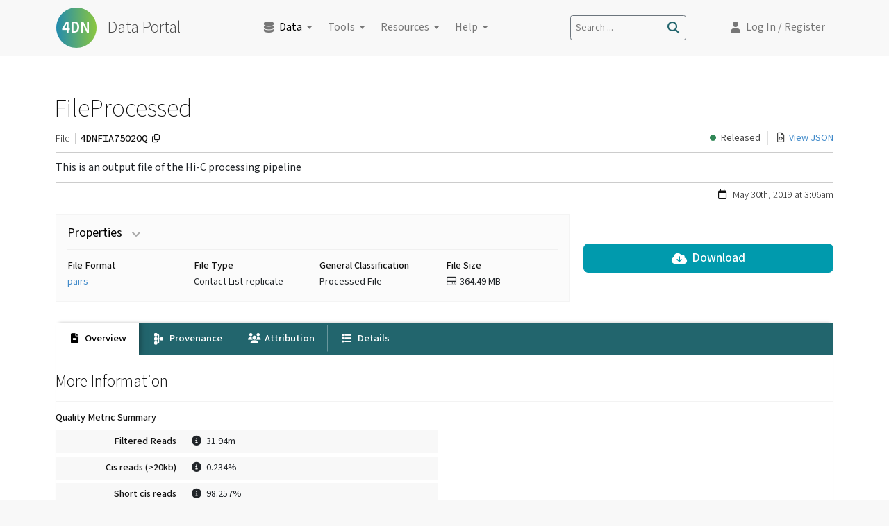

--- FILE ---
content_type: text/html; charset=utf-8
request_url: https://data.4dnucleome.org/files-processed/4DNFIA75O2OQ/
body_size: 12660
content:
<!DOCTYPE html>
<html lang="en"><head><meta charSet="utf-8"/><meta http-equiv="Content-Type" content="text/html, charset=UTF-8"/><meta http-equiv="Content-Security-Policy" content="default-src &#x27;self&#x27;; img-src &#x27;self&#x27; https://* data: www.google-analytics.com; child-src blob:; frame-src www.google.com/recaptcha/; script-src &#x27;self&#x27; https://www.google-analytics.com https://www.googletagmanager.com https://cdn.auth0.com https://hms-dbmi.auth0.com https://secure.gravatar.com  https://www.gstatic.com/recaptcha/ https://www.google.com/recaptcha/ &#x27;unsafe-eval&#x27;; style-src &#x27;self&#x27; &#x27;unsafe-inline&#x27; https://fonts.googleapis.com  https://unpkg.com https://www.googletagmanager.com; font-src &#x27;self&#x27; https://fonts.gstatic.com; worker-src &#x27;self&#x27; blob:; connect-src &#x27;self&#x27; * blob: https://raw.githubusercontent.com https://higlass.4dnucleome.org https://*.s3.amazonaws.com https://s3.amazonaws.com/4dn-dcic-public/ https://www.encodeproject.org https://rest.ensembl.org https://www.google-analytics.com https://www.googletagmanager.com https://o427308.ingest.sentry.io https://www.gstatic.com/recaptcha/ https://www.google.com/recaptcha/ &#x27;unsafe-inline&#x27; &#x27;unsafe-eval&#x27;"/><meta http-equiv="X-UA-Compatible" content="IE=edge"/><meta name="viewport" content="width=device-width, initial-scale=1, maximum-scale=1"/><meta name="google-site-verification" content="sia9P1_R16tk3XW93WBFeJZvlTt3h0qL00aAJd3QknU"/><meta name="twitter:widgets:autoload" content="off"/><meta name="twitter:dnt" content="on"/><title>4DNFIA75O2OQ.pairs.gz – 4DN Data Portal</title><link rel="stylesheet" href="/static/css/style.css?build=1768326396000" type="text/css"/><link rel="preconnect" href="https://unpkg.com"/><link rel="preconnect" href="https://fonts.googleapis.com/"/><link rel="preconnect" href="//www.google-analytics.com"/><link rel="preconnect" href="//www.googletagmanager.com"/><link rel="stylesheet" href="https://unpkg.com/rc-tabs@9.6.0/dist/rc-tabs.min.css" type="text/css"/><link href="https://fonts.googleapis.com/css?family=Mada:200,300,400,500,600,700,900|Yrsa|Source+Code+Pro:300,400,500,600" rel="stylesheet" type="text/css"/><script async="" type="application/javascript" src="https://www.googletagmanager.com/gtag/js?id=GTM-KZ9JZM2"></script><script defer="" type="application/javascript" src="/static/build/bundle.js?build=1768326396000" charSet="utf-8"></script><link rel="canonical" href="https://data.4dnucleome.org/files-processed/4DNFIA75O2OQ/"/></head><body data-path="/files-processed/4DNFIA75O2OQ/" data-pathname="/files-processed/4DNFIA75O2OQ/" class="is-item-view"><script data-prop-name="lastCSSBuildTime" type="application/json">1768326396000</script><script data-prop-name="user_info" type="application/json">null</script><script data-prop-name="context" type="application/json">{"lab":{"title":"4DN DCIC, HMS","status":"current","uuid":"828cd4fe-ebb0-4b36-a94a-d2e3a36cc989","@id":"/labs/4dn-dcic-lab/","correspondence":[{"contact_email":"cGV0ZXJfcGFya0BobXMuaGFydmFyZC5lZHU=","@id":"/users/fb287a31-e765-41c5-8c1d-665f8e9f025b/","display_title":"Peter Park"}],"display_title":"4DN DCIC, HMS","@type":["Lab","Item"],"pi":{"error":"no view permissions"},"principals_allowed":{"view":["system.Everyone"],"edit":["group.admin","role.lab_submitter","submits_for.828cd4fe-ebb0-4b36-a94a-d2e3a36cc989"]}},"award":{"@id":"/awards/1U01CA200059-01/","@type":["Award","Item"],"center_title":"DCIC - DCIC","project":"4DN","uuid":"b0b9c607-f8b4-4f02-93f4-9895b461334b","description":"DCIC: The goals of the 4D Nucleome (4DN) Data Coordination and Integration Center (DCIC) are to collect, store, curate, display, and analyze data generated in the 4DN Network. We have assembled a team of investigators with a strong track record in analysis of chromatin interaction data, image processing and three-dimensional data visualization, integrative analysis of genomic and epigenomic data, data portal development, large-scale computing, and development of secure and flexible cloud technologies. In Aim 1, we will develop efficient submission pipelines for data and metadata from 4DN data production groups. We will define data/metadata requirements and quality metrics in conjunction with the production groups and ensure that high-quality, well- annotated data become available to the wider scientific community in a timely manner. In Aim 2, we will develop a user-friendly data portal for the broad scientific community. This portal will provide an easy-to-navigate interface for accessing raw and intermediate data files, allow for programmatic access via APIs, and will incorporate novel analysis and visualization tools developed by DCIC as well as other Network members. For computing and storage scalability and cost-effectiveness, significant efforts will be devoted to development and deployment of cloud-based technology. We will conduct tutorials and workshops to facilitate the use of 4DN data and tools by external investigators. In Aim 3, we will coordinate and assist in conducting integrative analysis of the multiple data types. These efforts will examine key questions in higher-order chromatin organization using both sequence and image data, and the tools and algorithms developed here will be incorporated into the data portal for use by other investigators. These three aims will ensure that the data generated in 4DN will have maximal impact for the scientific community.","display_title":"4D NUCLEOME NETWORK DATA COORDINATION AND INTEGRATION CENTER - PHASE I","status":"current","name":"1U01CA200059-01","pi":{"error":"no view permissions"},"principals_allowed":{"view":["system.Everyone"],"edit":["group.admin"]}},"md5sum":"7ea1f7a16c89b15f31696e2eb55ca845","status":"released","accession":"4DNFIA75O2OQ","file_size":382198795,"file_type":"contact list-replicate","description":"This is an output file of the Hi-C processing pipeline","extra_files":[{"href":"/files-processed/4DNFIA75O2OQ/@@download/4DNFIA75O2OQ.pairs.gz.px2","uuid":"53d4fba9-670a-4f3d-a010-5109744c1915","md5sum":"7b80dec235d97b14a6f7b11fc96c067f","status":"released","filename":"4DNFIA75O2OQ","accession":"4DNFIA75O2OQ","file_size":5448655,"upload_key":"53d4fba9-670a-4f3d-a010-5109744c1915/4DNFIA75O2OQ.pairs.gz.px2","file_format":{"@type":["FileFormat","Item"],"status":"released","uuid":"d13d06cf-218e-4f61-aaf0-91f226348b2c","display_title":"pairs_px2","@id":"/file-formats/pairs_px2/","principals_allowed":{"view":["system.Everyone"],"edit":["group.admin"]}}}],"file_format":{"display_title":"pairs","@type":["FileFormat","Item"],"file_format":"pairs","uuid":"d13d06cf-218e-4f61-aaf0-91f226248b2c","@id":"/file-formats/pairs/","status":"released","principals_allowed":{"view":["system.Everyone"],"edit":["group.admin"]}},"date_created":"2019-05-30T03:06:23.608814+00:00","submitted_by":{"error":"no view permissions"},"last_modified":{"modified_by":{"error":"no view permissions"},"date_modified":"2021-04-06T20:32:00.030847+00:00"},"public_release":"2019-06-14","quality_metric":{"display_title":"QualityMetricPairsqc from 2019-05-30","Total reads":31936452,"Short cis reads (\u003C20kb)":31379839,"Trans reads":481935,"uuid":"32767804-39ab-43e2-b9ef-2027a1fc661f","status":"released","@type":["QualityMetricPairsqc","QualityMetric","Item"],"Cis reads (\u003E20kb)":74678,"url":"https://s3.amazonaws.com/elasticbeanstalk-fourfront-webprod-wfoutput/4DNFIA75O2OQ/pairsqc_report.html","@id":"/quality-metrics-pairsqc/32767804-39ab-43e2-b9ef-2027a1fc661f/","principals_allowed":{"view":["system.Everyone"],"edit":["group.admin"]},"quality_metric_summary":[{"title":"Filtered Reads","value":"31936452","numberType":"integer"},{"title":"Cis reads (\u003E20kb)","value":"0.234","tooltip":"Percent of filtered reads (=0.07m)","numberType":"percent"},{"title":"Short cis reads","value":"98.257","tooltip":"Percent of filtered reads (=31.38m)","numberType":"percent"},{"title":"Trans Reads","value":"1.509","tooltip":"Percent of filtered reads (=0.48m)","numberType":"percent"}]},"schema_version":"3","genome_assembly":"GRCm38","project_release":"2019-06-14","contributing_labs":[{"correspondence":[{"contact_email":"ZGFyemFjcUBiZXJrZWxleS5lZHU=","@id":"/users/5983564d-2432-412b-b7eb-ef98308c2692/","display_title":"Xavier Darzacq"}],"@type":["Lab","Item"],"display_title":"Xavier Darzacq, BERKELEY","status":"current","@id":"/labs/xavier-darzacq-lab/","uuid":"c41d6cdb-de46-439c-9823-10efd30f11e5","pi":{"error":"no view permissions"},"principals_allowed":{"view":["system.Everyone"],"edit":["group.admin","role.lab_submitter","submits_for.c41d6cdb-de46-439c-9823-10efd30f11e5"]}}],"source_experiments":["d4bfb9cd-57a7-4edf-9c11-e2f731c6ed0d"],"file_classification":"processed file","@id":"/files-processed/4DNFIA75O2OQ/","@type":["FileProcessed","File","Item"],"uuid":"53d4fba9-670a-4f3d-a010-5109744c1915","principals_allowed":{"view":["system.Everyone"],"edit":["group.admin"]},"display_title":"4DNFIA75O2OQ.pairs.gz","external_references":[],"experiments":[{"@type":["ExperimentHiC","Experiment","Item"],"display_title":"Micro-C on JM8.N4 (Tier 2) with MNase - 4DNEXIJH8TEM","@id":"/experiments-hi-c/4DNEXIJH8TEM/","status":"released","uuid":"d4bfb9cd-57a7-4edf-9c11-e2f731c6ed0d","accession":"4DNEXIJH8TEM","biosample":{"status":"released","uuid":"1dfe9156-03e4-42b5-a670-3d4511195bd4","@id":"/biosamples/4DNBSVNSXKRQ/","modifications_summary":"None","display_title":"4DNBSVNSXKRQ","@type":["Biosample","Item"],"biosource_summary":"JM8.N4 (Tier 2)","accession":"4DNBSVNSXKRQ","treatments_summary":"None","biosource":[{"status":"released","biosource_type":"stem cell derived cell line","display_title":"JM8.N4 (Tier 2) - 4DNSRHAXQ8PG","cell_line_tier":"Tier 2","@type":["Biosource","Item"],"uuid":"771e0bad-9d7c-4b8b-9f9f-a95d05f19519","@id":"/biosources/4DNSRHAXQ8PG/","cell_line":{"preferred_name":"JM8.N4","@type":["OntologyTerm","Item"],"term_name":"JM8.N4","display_title":"JM8.N4","term_id":"4DN:0000250","status":"released","@id":"/ontology-terms/4DN:0000250/","uuid":"bcfb5e65-b6b5-40a7-834d-9fb5a4d016bd","principals_allowed":{"view":["system.Everyone"],"edit":["group.admin"]}},"tissue":{"uuid":"082f5be3-3617-4d3e-9ee9-78df53a71802","preferred_name":"stem cell","term_name":"stem cell","status":"released","term_id":"CL:0000034","display_title":"stem cell","@id":"/ontology-terms/CL:0000034/","@type":["OntologyTerm","Item"],"principals_allowed":{"view":["system.Everyone"],"edit":["group.admin"]}},"modifications":[],"individual":{"uuid":"456c4d51-710b-4bcf-9df6-1e06c810a3b6","@id":"/individuals-mouse/4DNINMJOZAAE/","display_title":"4DNINMJOZAAE","status":"released","@type":["IndividualMouse","Individual","Item"],"principals_allowed":{"view":["system.Everyone"],"edit":["group.admin"]}},"organism":{"name":"mouse","display_title":"M. musculus","scientific_name":"Mus musculus","uuid":"3413218c-3d86-498b-a0a2-9a406638e786","@id":"/organisms/10090/","status":"released","@type":["Organism","Item"],"principals_allowed":{"view":["system.Everyone"],"edit":["group.admin"]}},"principals_allowed":{"view":["system.Everyone"],"edit":["group.admin"]}}],"cell_culture_details":[{"uuid":"7805ce12-35f8-4a5a-bdb2-ae818393b2a7","in_vitro_differentiated":"No","status":"released","@id":"/biosample-cell-cultures/7805ce12-35f8-4a5a-bdb2-ae818393b2a7/","display_title":"BiosampleCellCulture from 2019-05-29","@type":["BiosampleCellCulture","Item"],"principals_allowed":{"view":["system.Everyone"],"edit":["group.admin"]}}],"principals_allowed":{"view":["system.Everyone"],"edit":["group.admin"]}},"digestion_enzyme":{"@type":["Enzyme","Item"],"@id":"/enzymes/MNase/","status":"released","name":"MNase","display_title":"MNase","uuid":"e781b59c-ef3d-4ae4-9a94-4a34190bc6d2","principals_allowed":{"view":["system.Everyone"],"edit":["group.admin"]}},"experiment_sets":[{"display_title":"4DNES14CNC1I","accession":"4DNES14CNC1I","@id":"/experiment-set-replicates/4DNES14CNC1I/","experimentset_type":"replicate","status":"released","@type":["ExperimentSetReplicate","ExperimentSet","Item"],"uuid":"6900ed9d-7a0e-47b8-b226-55a308be7c56","principals_allowed":{"view":["system.Everyone"],"edit":["group.admin"]}}],"principals_allowed":{"view":["system.Everyone"],"edit":["group.admin"]},"experiment_type":{"title":"Micro-C","display_title":"Micro-C","@id":"/experiment-types/micro-c/","@type":["ExperimentType","Item"],"uuid":"bc7899cf-8352-4360-b9be-efc3c7e3a574","status":"released","principals_allowed":{"view":["system.Everyone"],"edit":["group.admin"]}},"last_modified":{"date_modified":"2019-11-19T18:04:12.759721+00:00"}}],"file_type_detailed":"contact list-replicate (pairs)","track_and_facet_info":{"experimental_lab":"Xavier Darzacq, BERKELEY","experiment_type":"Micro-C","experiment_bucket":"processed file","assay_info":"MNase","dataset":"Micro-C on JM8.N4 Cells +/- transcription","condition":"Wild type, no treatment","replicate_info":"Biorep 2, Techrep 1","biosource_name":"JM8.N4 (Tier 2)","lab_name":"4DN DCIC, HMS"},"title":"4DNFIA75O2OQ","href":"/files-processed/4DNFIA75O2OQ/@@download/4DNFIA75O2OQ.pairs.gz","upload_key":"53d4fba9-670a-4f3d-a010-5109744c1915/4DNFIA75O2OQ.pairs.gz","open_data_url":"https://4dn-open-data-public.s3.amazonaws.com/fourfront-webprod/wfoutput/53d4fba9-670a-4f3d-a010-5109744c1915/4DNFIA75O2OQ.pairs.gz","tsv_notes":"","workflow_run_inputs":[{"uuid":"250050b5-4559-4756-811c-e0d4f205bc49","status":"released","@type":["WorkflowRunAwsem","WorkflowRun","Item"],"display_title":"pairsqc-single 0.2.6 run 2019-05-30 15:37:34.066264","@id":"/workflow-runs-awsem/250050b5-4559-4756-811c-e0d4f205bc49/","input_files":[{"workflow_argument_name":"chromsizes","value":{"@id":"/files-reference/4DNFI3UBJ3HZ/","@type":["FileReference","File","Item"],"accession":"4DNFI3UBJ3HZ","status":"released","uuid":"bd0784a5-2a3d-42f0-ba9c-d9b3dc0539c6","display_title":"4DNFI3UBJ3HZ.chrom.sizes","filename":"mm10.mainonly.chrom.sizes","file_format":{"display_title":"chromsizes","uuid":"d13d06cf-218e-4f61-55f0-93f226248b2c","status":"released","@id":"/file-formats/chromsizes/","file_format":"chromsizes","@type":["FileFormat","Item"],"principals_allowed":{"view":["system.Everyone"],"edit":["group.admin"]}},"principals_allowed":{"view":["system.Everyone"],"edit":["group.admin"]}}},{"workflow_argument_name":"input_pairs","value":{"@id":"/files-processed/4DNFIA75O2OQ/","@type":["FileProcessed","File","Item"],"accession":"4DNFIA75O2OQ","status":"released","uuid":"53d4fba9-670a-4f3d-a010-5109744c1915","display_title":"4DNFIA75O2OQ.pairs.gz","file_format":{"display_title":"pairs","uuid":"d13d06cf-218e-4f61-aaf0-91f226248b2c","status":"released","@id":"/file-formats/pairs/","file_format":"pairs","@type":["FileFormat","Item"],"principals_allowed":{"view":["system.Everyone"],"edit":["group.admin"]}},"principals_allowed":{"view":["system.Everyone"],"edit":["group.admin"]}}}],"workflow":{"display_title":"PairsQC 0.2.6 - 4DNWFHB26CID","status":"released","title":"PairsQC 0.2.6","uuid":"b8c533e0-f8c0-4510-b4a1-ac35158e27c3","@type":["Workflow","Item"],"@id":"/workflows/4DNWFHB26CID/","principals_allowed":{"view":["system.Everyone"],"edit":["group.admin"]}},"output_files":[{"workflow_argument_name":"report","value_qc":{"display_title":"QualityMetricPairsqc from 2019-05-30","overall_quality_status":"PASS","@id":"/quality-metrics-pairsqc/32767804-39ab-43e2-b9ef-2027a1fc661f/","status":"released","url":"https://s3.amazonaws.com/elasticbeanstalk-fourfront-webprod-wfoutput/4DNFIA75O2OQ/pairsqc_report.html","uuid":"32767804-39ab-43e2-b9ef-2027a1fc661f","@type":["QualityMetricPairsqc","QualityMetric","Item"],"principals_allowed":{"view":["system.Everyone"],"edit":["group.admin"]}}}],"principals_allowed":{"view":["system.Everyone"],"edit":["group.admin"]}},{"uuid":"d288428b-496e-4b70-90d5-2f6a7a29d7fc","status":"released","@type":["WorkflowRunAwsem","WorkflowRun","Item"],"display_title":"hi-c-processing-pairs 0.2.7 run 2019-05-30 23:40:57.806025","@id":"/workflow-runs-awsem/d288428b-496e-4b70-90d5-2f6a7a29d7fc/","input_files":[{"workflow_argument_name":"chromsizes","value":{"@id":"/files-reference/4DNFI3UBJ3HZ/","@type":["FileReference","File","Item"],"accession":"4DNFI3UBJ3HZ","status":"released","uuid":"bd0784a5-2a3d-42f0-ba9c-d9b3dc0539c6","display_title":"4DNFI3UBJ3HZ.chrom.sizes","filename":"mm10.mainonly.chrom.sizes","file_format":{"display_title":"chromsizes","uuid":"d13d06cf-218e-4f61-55f0-93f226248b2c","status":"released","@id":"/file-formats/chromsizes/","file_format":"chromsizes","@type":["FileFormat","Item"],"principals_allowed":{"view":["system.Everyone"],"edit":["group.admin"]}},"principals_allowed":{"view":["system.Everyone"],"edit":["group.admin"]}}},{"workflow_argument_name":"input_pairs","value":{"@id":"/files-processed/4DNFI7PMIMNU/","@type":["FileProcessed","File","Item"],"accession":"4DNFI7PMIMNU","status":"released","uuid":"5bbbe321-d323-4302-8065-d77f99b76bb2","display_title":"4DNFI7PMIMNU.pairs.gz","file_format":{"display_title":"pairs","uuid":"d13d06cf-218e-4f61-aaf0-91f226248b2c","status":"released","@id":"/file-formats/pairs/","file_format":"pairs","@type":["FileFormat","Item"],"principals_allowed":{"view":["system.Everyone"],"edit":["group.admin"]}},"principals_allowed":{"view":["system.Everyone"],"edit":["group.admin"]}}},{"workflow_argument_name":"input_pairs","value":{"@id":"/files-processed/4DNFIA75O2OQ/","@type":["FileProcessed","File","Item"],"accession":"4DNFIA75O2OQ","status":"released","uuid":"53d4fba9-670a-4f3d-a010-5109744c1915","display_title":"4DNFIA75O2OQ.pairs.gz","file_format":{"display_title":"pairs","uuid":"d13d06cf-218e-4f61-aaf0-91f226248b2c","status":"released","@id":"/file-formats/pairs/","file_format":"pairs","@type":["FileFormat","Item"],"principals_allowed":{"view":["system.Everyone"],"edit":["group.admin"]}},"principals_allowed":{"view":["system.Everyone"],"edit":["group.admin"]}}},{"workflow_argument_name":"input_pairs","value":{"@id":"/files-processed/4DNFI1NWE5NA/","@type":["FileProcessed","File","Item"],"accession":"4DNFI1NWE5NA","status":"released","uuid":"589b00b4-e497-46f1-8aa7-eb5a6b0bc77b","display_title":"4DNFI1NWE5NA.pairs.gz","file_format":{"display_title":"pairs","uuid":"d13d06cf-218e-4f61-aaf0-91f226248b2c","status":"released","@id":"/file-formats/pairs/","file_format":"pairs","@type":["FileFormat","Item"],"principals_allowed":{"view":["system.Everyone"],"edit":["group.admin"]}},"principals_allowed":{"view":["system.Everyone"],"edit":["group.admin"]}}},{"workflow_argument_name":"input_pairs","value":{"@id":"/files-processed/4DNFIBJO1PO3/","@type":["FileProcessed","File","Item"],"accession":"4DNFIBJO1PO3","status":"released","uuid":"05ab30b2-e610-40e3-83a1-a199aa82c0f9","display_title":"4DNFIBJO1PO3.pairs.gz","file_format":{"display_title":"pairs","uuid":"d13d06cf-218e-4f61-aaf0-91f226248b2c","status":"released","@id":"/file-formats/pairs/","file_format":"pairs","@type":["FileFormat","Item"],"principals_allowed":{"view":["system.Everyone"],"edit":["group.admin"]}},"principals_allowed":{"view":["system.Everyone"],"edit":["group.admin"]}}},{"workflow_argument_name":"input_pairs","value":{"@id":"/files-processed/4DNFI21MGUG2/","@type":["FileProcessed","File","Item"],"accession":"4DNFI21MGUG2","status":"released","uuid":"2654e0ee-d636-4fce-b1dd-a1ea5e0b57ce","display_title":"4DNFI21MGUG2.pairs.gz","file_format":{"display_title":"pairs","uuid":"d13d06cf-218e-4f61-aaf0-91f226248b2c","status":"released","@id":"/file-formats/pairs/","file_format":"pairs","@type":["FileFormat","Item"],"principals_allowed":{"view":["system.Everyone"],"edit":["group.admin"]}},"principals_allowed":{"view":["system.Everyone"],"edit":["group.admin"]}}},{"workflow_argument_name":"input_pairs","value":{"@id":"/files-processed/4DNFIREWRYKA/","@type":["FileProcessed","File","Item"],"accession":"4DNFIREWRYKA","status":"released","uuid":"5cf05688-3a21-460c-ac72-d74c029a6e9e","display_title":"4DNFIREWRYKA.pairs.gz","file_format":{"display_title":"pairs","uuid":"d13d06cf-218e-4f61-aaf0-91f226248b2c","status":"released","@id":"/file-formats/pairs/","file_format":"pairs","@type":["FileFormat","Item"],"principals_allowed":{"view":["system.Everyone"],"edit":["group.admin"]}},"principals_allowed":{"view":["system.Everyone"],"edit":["group.admin"]}}},{"workflow_argument_name":"input_pairs","value":{"@id":"/files-processed/4DNFIR9TO3VD/","@type":["FileProcessed","File","Item"],"accession":"4DNFIR9TO3VD","status":"released","uuid":"f3cfe879-9ac0-4b6f-80a6-02a1e827fe7d","display_title":"4DNFIR9TO3VD.pairs.gz","file_format":{"display_title":"pairs","uuid":"d13d06cf-218e-4f61-aaf0-91f226248b2c","status":"released","@id":"/file-formats/pairs/","file_format":"pairs","@type":["FileFormat","Item"],"principals_allowed":{"view":["system.Everyone"],"edit":["group.admin"]}},"principals_allowed":{"view":["system.Everyone"],"edit":["group.admin"]}}},{"workflow_argument_name":"input_pairs","value":{"@id":"/files-processed/4DNFI5FHHZQ8/","@type":["FileProcessed","File","Item"],"accession":"4DNFI5FHHZQ8","status":"released","uuid":"bb13b056-3aff-42cf-9fcd-564556eecf0f","display_title":"4DNFI5FHHZQ8.pairs.gz","file_format":{"display_title":"pairs","uuid":"d13d06cf-218e-4f61-aaf0-91f226248b2c","status":"released","@id":"/file-formats/pairs/","file_format":"pairs","@type":["FileFormat","Item"],"principals_allowed":{"view":["system.Everyone"],"edit":["group.admin"]}},"principals_allowed":{"view":["system.Everyone"],"edit":["group.admin"]}}},{"workflow_argument_name":"input_pairs","value":{"@id":"/files-processed/4DNFIMFW6V1S/","@type":["FileProcessed","File","Item"],"accession":"4DNFIMFW6V1S","status":"released","uuid":"59edd754-a1c8-4836-a0b8-d1d3ebe0657c","display_title":"4DNFIMFW6V1S.pairs.gz","file_format":{"display_title":"pairs","uuid":"d13d06cf-218e-4f61-aaf0-91f226248b2c","status":"released","@id":"/file-formats/pairs/","file_format":"pairs","@type":["FileFormat","Item"],"principals_allowed":{"view":["system.Everyone"],"edit":["group.admin"]}},"principals_allowed":{"view":["system.Everyone"],"edit":["group.admin"]}}},{"workflow_argument_name":"input_pairs","value":{"@id":"/files-processed/4DNFIJRZABST/","@type":["FileProcessed","File","Item"],"accession":"4DNFIJRZABST","status":"released","uuid":"eca53bf1-f044-4b9d-9c52-d2d9a9f37854","display_title":"4DNFIJRZABST.pairs.gz","file_format":{"display_title":"pairs","uuid":"d13d06cf-218e-4f61-aaf0-91f226248b2c","status":"released","@id":"/file-formats/pairs/","file_format":"pairs","@type":["FileFormat","Item"],"principals_allowed":{"view":["system.Everyone"],"edit":["group.admin"]}},"principals_allowed":{"view":["system.Everyone"],"edit":["group.admin"]}}},{"workflow_argument_name":"input_pairs","value":{"@id":"/files-processed/4DNFI3PUO824/","@type":["FileProcessed","File","Item"],"accession":"4DNFI3PUO824","status":"released","uuid":"a91a968d-3cde-4b0a-b90d-2326a0d33bab","display_title":"4DNFI3PUO824.pairs.gz","file_format":{"display_title":"pairs","uuid":"d13d06cf-218e-4f61-aaf0-91f226248b2c","status":"released","@id":"/file-formats/pairs/","file_format":"pairs","@type":["FileFormat","Item"],"principals_allowed":{"view":["system.Everyone"],"edit":["group.admin"]}},"principals_allowed":{"view":["system.Everyone"],"edit":["group.admin"]}}},{"workflow_argument_name":"input_pairs","value":{"@id":"/files-processed/4DNFI6IWRR3N/","@type":["FileProcessed","File","Item"],"accession":"4DNFI6IWRR3N","status":"released","uuid":"a13128bc-f25b-42df-b9c8-458106335fa0","display_title":"4DNFI6IWRR3N.pairs.gz","file_format":{"display_title":"pairs","uuid":"d13d06cf-218e-4f61-aaf0-91f226248b2c","status":"released","@id":"/file-formats/pairs/","file_format":"pairs","@type":["FileFormat","Item"],"principals_allowed":{"view":["system.Everyone"],"edit":["group.admin"]}},"principals_allowed":{"view":["system.Everyone"],"edit":["group.admin"]}}},{"workflow_argument_name":"input_pairs","value":{"@id":"/files-processed/4DNFI5PNDCD9/","@type":["FileProcessed","File","Item"],"accession":"4DNFI5PNDCD9","status":"released","uuid":"c590607f-39f5-4c07-8f1f-ed777c7dd535","display_title":"4DNFI5PNDCD9.pairs.gz","file_format":{"display_title":"pairs","uuid":"d13d06cf-218e-4f61-aaf0-91f226248b2c","status":"released","@id":"/file-formats/pairs/","file_format":"pairs","@type":["FileFormat","Item"],"principals_allowed":{"view":["system.Everyone"],"edit":["group.admin"]}},"principals_allowed":{"view":["system.Everyone"],"edit":["group.admin"]}}},{"workflow_argument_name":"input_pairs","value":{"@id":"/files-processed/4DNFI35B1YE8/","@type":["FileProcessed","File","Item"],"accession":"4DNFI35B1YE8","status":"released","uuid":"56cc5191-a14a-471e-b398-0cb040ea0275","display_title":"4DNFI35B1YE8.pairs.gz","file_format":{"display_title":"pairs","uuid":"d13d06cf-218e-4f61-aaf0-91f226248b2c","status":"released","@id":"/file-formats/pairs/","file_format":"pairs","@type":["FileFormat","Item"],"principals_allowed":{"view":["system.Everyone"],"edit":["group.admin"]}},"principals_allowed":{"view":["system.Everyone"],"edit":["group.admin"]}}},{"workflow_argument_name":"input_pairs","value":{"@id":"/files-processed/4DNFI3YLZXVZ/","@type":["FileProcessed","File","Item"],"accession":"4DNFI3YLZXVZ","status":"released","uuid":"0ae09f89-c568-4acc-83cb-c7ee66808296","display_title":"4DNFI3YLZXVZ.pairs.gz","file_format":{"display_title":"pairs","uuid":"d13d06cf-218e-4f61-aaf0-91f226248b2c","status":"released","@id":"/file-formats/pairs/","file_format":"pairs","@type":["FileFormat","Item"],"principals_allowed":{"view":["system.Everyone"],"edit":["group.admin"]}},"principals_allowed":{"view":["system.Everyone"],"edit":["group.admin"]}}},{"workflow_argument_name":"input_pairs","value":{"@id":"/files-processed/4DNFIRI7DKZE/","@type":["FileProcessed","File","Item"],"accession":"4DNFIRI7DKZE","status":"released","uuid":"f2157e39-b3c4-41d3-8f48-c66d174ed81a","display_title":"4DNFIRI7DKZE.pairs.gz","file_format":{"display_title":"pairs","uuid":"d13d06cf-218e-4f61-aaf0-91f226248b2c","status":"released","@id":"/file-formats/pairs/","file_format":"pairs","@type":["FileFormat","Item"],"principals_allowed":{"view":["system.Everyone"],"edit":["group.admin"]}},"principals_allowed":{"view":["system.Everyone"],"edit":["group.admin"]}}},{"workflow_argument_name":"input_pairs","value":{"@id":"/files-processed/4DNFI5C5DGZW/","@type":["FileProcessed","File","Item"],"accession":"4DNFI5C5DGZW","status":"released","uuid":"7c5fba8c-2402-40f5-8e38-1e2d37be2b86","display_title":"4DNFI5C5DGZW.pairs.gz","file_format":{"display_title":"pairs","uuid":"d13d06cf-218e-4f61-aaf0-91f226248b2c","status":"released","@id":"/file-formats/pairs/","file_format":"pairs","@type":["FileFormat","Item"],"principals_allowed":{"view":["system.Everyone"],"edit":["group.admin"]}},"principals_allowed":{"view":["system.Everyone"],"edit":["group.admin"]}}},{"workflow_argument_name":"input_pairs","value":{"@id":"/files-processed/4DNFI4RVQI59/","@type":["FileProcessed","File","Item"],"accession":"4DNFI4RVQI59","status":"released","uuid":"aa4882b0-85e1-4fa5-aa71-ed12ee8c3f61","display_title":"4DNFI4RVQI59.pairs.gz","file_format":{"display_title":"pairs","uuid":"d13d06cf-218e-4f61-aaf0-91f226248b2c","status":"released","@id":"/file-formats/pairs/","file_format":"pairs","@type":["FileFormat","Item"],"principals_allowed":{"view":["system.Everyone"],"edit":["group.admin"]}},"principals_allowed":{"view":["system.Everyone"],"edit":["group.admin"]}}},{"workflow_argument_name":"input_pairs","value":{"@id":"/files-processed/4DNFIEBPLXHM/","@type":["FileProcessed","File","Item"],"accession":"4DNFIEBPLXHM","status":"released","uuid":"bca954bd-7565-4bdf-83da-480581276cca","display_title":"4DNFIEBPLXHM.pairs.gz","file_format":{"display_title":"pairs","uuid":"d13d06cf-218e-4f61-aaf0-91f226248b2c","status":"released","@id":"/file-formats/pairs/","file_format":"pairs","@type":["FileFormat","Item"],"principals_allowed":{"view":["system.Everyone"],"edit":["group.admin"]}},"principals_allowed":{"view":["system.Everyone"],"edit":["group.admin"]}}},{"workflow_argument_name":"input_pairs","value":{"@id":"/files-processed/4DNFI3G5ZPY8/","@type":["FileProcessed","File","Item"],"accession":"4DNFI3G5ZPY8","status":"released","uuid":"8b791301-20c8-4042-b6f2-03a53007f42a","display_title":"4DNFI3G5ZPY8.pairs.gz","file_format":{"display_title":"pairs","uuid":"d13d06cf-218e-4f61-aaf0-91f226248b2c","status":"released","@id":"/file-formats/pairs/","file_format":"pairs","@type":["FileFormat","Item"],"principals_allowed":{"view":["system.Everyone"],"edit":["group.admin"]}},"principals_allowed":{"view":["system.Everyone"],"edit":["group.admin"]}}},{"workflow_argument_name":"input_pairs","value":{"@id":"/files-processed/4DNFIUIDQ4TS/","@type":["FileProcessed","File","Item"],"accession":"4DNFIUIDQ4TS","status":"released","uuid":"a40ab188-c54b-49aa-946c-3f3f5654913b","display_title":"4DNFIUIDQ4TS.pairs.gz","file_format":{"display_title":"pairs","uuid":"d13d06cf-218e-4f61-aaf0-91f226248b2c","status":"released","@id":"/file-formats/pairs/","file_format":"pairs","@type":["FileFormat","Item"],"principals_allowed":{"view":["system.Everyone"],"edit":["group.admin"]}},"principals_allowed":{"view":["system.Everyone"],"edit":["group.admin"]}}},{"workflow_argument_name":"input_pairs","value":{"@id":"/files-processed/4DNFIENNHA1B/","@type":["FileProcessed","File","Item"],"accession":"4DNFIENNHA1B","status":"released","uuid":"ebbc7674-699a-4dee-80f9-e3b7983ec318","display_title":"4DNFIENNHA1B.pairs.gz","file_format":{"display_title":"pairs","uuid":"d13d06cf-218e-4f61-aaf0-91f226248b2c","status":"released","@id":"/file-formats/pairs/","file_format":"pairs","@type":["FileFormat","Item"],"principals_allowed":{"view":["system.Everyone"],"edit":["group.admin"]}},"principals_allowed":{"view":["system.Everyone"],"edit":["group.admin"]}}},{"workflow_argument_name":"input_pairs","value":{"@id":"/files-processed/4DNFIOJF2APZ/","@type":["FileProcessed","File","Item"],"accession":"4DNFIOJF2APZ","status":"released","uuid":"26f47ec5-5b31-4e87-9ea7-30ae8f29c397","display_title":"4DNFIOJF2APZ.pairs.gz","file_format":{"display_title":"pairs","uuid":"d13d06cf-218e-4f61-aaf0-91f226248b2c","status":"released","@id":"/file-formats/pairs/","file_format":"pairs","@type":["FileFormat","Item"],"principals_allowed":{"view":["system.Everyone"],"edit":["group.admin"]}},"principals_allowed":{"view":["system.Everyone"],"edit":["group.admin"]}}},{"workflow_argument_name":"input_pairs","value":{"@id":"/files-processed/4DNFIZ69BNTA/","@type":["FileProcessed","File","Item"],"accession":"4DNFIZ69BNTA","status":"released","uuid":"611ddef0-a978-480e-8801-ded15e0bef6f","display_title":"4DNFIZ69BNTA.pairs.gz","file_format":{"display_title":"pairs","uuid":"d13d06cf-218e-4f61-aaf0-91f226248b2c","status":"released","@id":"/file-formats/pairs/","file_format":"pairs","@type":["FileFormat","Item"],"principals_allowed":{"view":["system.Everyone"],"edit":["group.admin"]}},"principals_allowed":{"view":["system.Everyone"],"edit":["group.admin"]}}},{"workflow_argument_name":"input_pairs","value":{"@id":"/files-processed/4DNFIG1145KS/","@type":["FileProcessed","File","Item"],"accession":"4DNFIG1145KS","status":"released","uuid":"95a879e1-6165-4016-912e-27c1335f51b4","display_title":"4DNFIG1145KS.pairs.gz","file_format":{"display_title":"pairs","uuid":"d13d06cf-218e-4f61-aaf0-91f226248b2c","status":"released","@id":"/file-formats/pairs/","file_format":"pairs","@type":["FileFormat","Item"],"principals_allowed":{"view":["system.Everyone"],"edit":["group.admin"]}},"principals_allowed":{"view":["system.Everyone"],"edit":["group.admin"]}}},{"workflow_argument_name":"input_pairs","value":{"@id":"/files-processed/4DNFI7T9M56H/","@type":["FileProcessed","File","Item"],"accession":"4DNFI7T9M56H","status":"released","uuid":"5e475deb-5324-4547-81d1-e910705846c2","display_title":"4DNFI7T9M56H.pairs.gz","file_format":{"display_title":"pairs","uuid":"d13d06cf-218e-4f61-aaf0-91f226248b2c","status":"released","@id":"/file-formats/pairs/","file_format":"pairs","@type":["FileFormat","Item"],"principals_allowed":{"view":["system.Everyone"],"edit":["group.admin"]}},"principals_allowed":{"view":["system.Everyone"],"edit":["group.admin"]}}},{"workflow_argument_name":"input_pairs","value":{"@id":"/files-processed/4DNFIUSLDOUR/","@type":["FileProcessed","File","Item"],"accession":"4DNFIUSLDOUR","status":"released","uuid":"4ce0ea3f-e3f9-45a2-bd69-7d6c005ef058","display_title":"4DNFIUSLDOUR.pairs.gz","file_format":{"display_title":"pairs","uuid":"d13d06cf-218e-4f61-aaf0-91f226248b2c","status":"released","@id":"/file-formats/pairs/","file_format":"pairs","@type":["FileFormat","Item"],"principals_allowed":{"view":["system.Everyone"],"edit":["group.admin"]}},"principals_allowed":{"view":["system.Everyone"],"edit":["group.admin"]}}},{"workflow_argument_name":"input_pairs","value":{"@id":"/files-processed/4DNFITB1ILSW/","@type":["FileProcessed","File","Item"],"accession":"4DNFITB1ILSW","status":"released","uuid":"2f9b1b1d-9c63-4deb-8493-61086c52e124","display_title":"4DNFITB1ILSW.pairs.gz","file_format":{"display_title":"pairs","uuid":"d13d06cf-218e-4f61-aaf0-91f226248b2c","status":"released","@id":"/file-formats/pairs/","file_format":"pairs","@type":["FileFormat","Item"],"principals_allowed":{"view":["system.Everyone"],"edit":["group.admin"]}},"principals_allowed":{"view":["system.Everyone"],"edit":["group.admin"]}}},{"workflow_argument_name":"input_pairs","value":{"@id":"/files-processed/4DNFIP3VKL44/","@type":["FileProcessed","File","Item"],"accession":"4DNFIP3VKL44","status":"released","uuid":"734aec73-4491-48e9-9c74-22295951ddd0","display_title":"4DNFIP3VKL44.pairs.gz","file_format":{"display_title":"pairs","uuid":"d13d06cf-218e-4f61-aaf0-91f226248b2c","status":"released","@id":"/file-formats/pairs/","file_format":"pairs","@type":["FileFormat","Item"],"principals_allowed":{"view":["system.Everyone"],"edit":["group.admin"]}},"principals_allowed":{"view":["system.Everyone"],"edit":["group.admin"]}}},{"workflow_argument_name":"input_pairs","value":{"@id":"/files-processed/4DNFI68NK5OS/","@type":["FileProcessed","File","Item"],"accession":"4DNFI68NK5OS","status":"released","uuid":"f14f6374-a3e3-483c-9ab1-d5e131aa2a3f","display_title":"4DNFI68NK5OS.pairs.gz","file_format":{"display_title":"pairs","uuid":"d13d06cf-218e-4f61-aaf0-91f226248b2c","status":"released","@id":"/file-formats/pairs/","file_format":"pairs","@type":["FileFormat","Item"],"principals_allowed":{"view":["system.Everyone"],"edit":["group.admin"]}},"principals_allowed":{"view":["system.Everyone"],"edit":["group.admin"]}}},{"workflow_argument_name":"input_pairs","value":{"@id":"/files-processed/4DNFI9VU1YFX/","@type":["FileProcessed","File","Item"],"accession":"4DNFI9VU1YFX","status":"released","uuid":"ad5228cf-e028-41d6-8a20-98006a2a73e6","display_title":"4DNFI9VU1YFX.pairs.gz","file_format":{"display_title":"pairs","uuid":"d13d06cf-218e-4f61-aaf0-91f226248b2c","status":"released","@id":"/file-formats/pairs/","file_format":"pairs","@type":["FileFormat","Item"],"principals_allowed":{"view":["system.Everyone"],"edit":["group.admin"]}},"principals_allowed":{"view":["system.Everyone"],"edit":["group.admin"]}}},{"workflow_argument_name":"input_pairs","value":{"@id":"/files-processed/4DNFIFL7A6O7/","@type":["FileProcessed","File","Item"],"accession":"4DNFIFL7A6O7","status":"released","uuid":"6abbfb03-18ae-40e8-aebd-a7216f113e15","display_title":"4DNFIFL7A6O7.pairs.gz","file_format":{"display_title":"pairs","uuid":"d13d06cf-218e-4f61-aaf0-91f226248b2c","status":"released","@id":"/file-formats/pairs/","file_format":"pairs","@type":["FileFormat","Item"],"principals_allowed":{"view":["system.Everyone"],"edit":["group.admin"]}},"principals_allowed":{"view":["system.Everyone"],"edit":["group.admin"]}}},{"workflow_argument_name":"input_pairs","value":{"@id":"/files-processed/4DNFITYNR5FE/","@type":["FileProcessed","File","Item"],"accession":"4DNFITYNR5FE","status":"released","uuid":"6178862f-ac85-45fd-a9dc-66f47bd46a78","display_title":"4DNFITYNR5FE.pairs.gz","file_format":{"display_title":"pairs","uuid":"d13d06cf-218e-4f61-aaf0-91f226248b2c","status":"released","@id":"/file-formats/pairs/","file_format":"pairs","@type":["FileFormat","Item"],"principals_allowed":{"view":["system.Everyone"],"edit":["group.admin"]}},"principals_allowed":{"view":["system.Everyone"],"edit":["group.admin"]}}},{"workflow_argument_name":"input_pairs","value":{"@id":"/files-processed/4DNFIHRNISPQ/","@type":["FileProcessed","File","Item"],"accession":"4DNFIHRNISPQ","status":"released","uuid":"31205645-0849-4e5a-9016-7632af765d9b","display_title":"4DNFIHRNISPQ.pairs.gz","file_format":{"display_title":"pairs","uuid":"d13d06cf-218e-4f61-aaf0-91f226248b2c","status":"released","@id":"/file-formats/pairs/","file_format":"pairs","@type":["FileFormat","Item"],"principals_allowed":{"view":["system.Everyone"],"edit":["group.admin"]}},"principals_allowed":{"view":["system.Everyone"],"edit":["group.admin"]}}},{"workflow_argument_name":"input_pairs","value":{"@id":"/files-processed/4DNFI5T2TFFX/","@type":["FileProcessed","File","Item"],"accession":"4DNFI5T2TFFX","status":"released","uuid":"179788be-5cfe-4cca-a0eb-5ab09c4366a6","display_title":"4DNFI5T2TFFX.pairs.gz","file_format":{"display_title":"pairs","uuid":"d13d06cf-218e-4f61-aaf0-91f226248b2c","status":"released","@id":"/file-formats/pairs/","file_format":"pairs","@type":["FileFormat","Item"],"principals_allowed":{"view":["system.Everyone"],"edit":["group.admin"]}},"principals_allowed":{"view":["system.Everyone"],"edit":["group.admin"]}}},{"workflow_argument_name":"input_pairs","value":{"@id":"/files-processed/4DNFIMWVT9KK/","@type":["FileProcessed","File","Item"],"accession":"4DNFIMWVT9KK","status":"released","uuid":"4ea23831-23d6-4db1-a3a2-1b1a9914089e","display_title":"4DNFIMWVT9KK.pairs.gz","file_format":{"display_title":"pairs","uuid":"d13d06cf-218e-4f61-aaf0-91f226248b2c","status":"released","@id":"/file-formats/pairs/","file_format":"pairs","@type":["FileFormat","Item"],"principals_allowed":{"view":["system.Everyone"],"edit":["group.admin"]}},"principals_allowed":{"view":["system.Everyone"],"edit":["group.admin"]}}},{"workflow_argument_name":"input_pairs","value":{"@id":"/files-processed/4DNFIRLQOO19/","@type":["FileProcessed","File","Item"],"accession":"4DNFIRLQOO19","status":"released","uuid":"6330f582-7f93-4790-9d8e-d917f36d2b03","display_title":"4DNFIRLQOO19.pairs.gz","file_format":{"display_title":"pairs","uuid":"d13d06cf-218e-4f61-aaf0-91f226248b2c","status":"released","@id":"/file-formats/pairs/","file_format":"pairs","@type":["FileFormat","Item"],"principals_allowed":{"view":["system.Everyone"],"edit":["group.admin"]}},"principals_allowed":{"view":["system.Everyone"],"edit":["group.admin"]}}},{"workflow_argument_name":"input_pairs","value":{"@id":"/files-processed/4DNFI36XGNTK/","@type":["FileProcessed","File","Item"],"accession":"4DNFI36XGNTK","status":"released","uuid":"4fb26ab7-0f9f-48f5-9bb0-8b978b51a122","display_title":"4DNFI36XGNTK.pairs.gz","file_format":{"display_title":"pairs","uuid":"d13d06cf-218e-4f61-aaf0-91f226248b2c","status":"released","@id":"/file-formats/pairs/","file_format":"pairs","@type":["FileFormat","Item"],"principals_allowed":{"view":["system.Everyone"],"edit":["group.admin"]}},"principals_allowed":{"view":["system.Everyone"],"edit":["group.admin"]}}}],"workflow":{"display_title":"Generation of multiresolution Hi-C contact matrices from a set of contact lists 0.2.7 - 4DNWF2YBHXQM","status":"released","title":"Generation of multiresolution Hi-C contact matrices from a set of contact lists 0.2.7","uuid":"23bd6d73-4190-496d-837c-21bcdb3802ed","@type":["Workflow","Item"],"@id":"/workflows/4DNWF2YBHXQM/","principals_allowed":{"view":["system.Everyone"],"edit":["group.admin"]}},"output_files":[{"workflow_argument_name":"merged_pairs","value":{"display_title":"4DNFILZ1CPT8.pairs.gz","uuid":"53885c8a-5479-4864-951a-9bd03587d38d","status":"released","accession":"4DNFILZ1CPT8","@type":["FileProcessed","File","Item"],"@id":"/files-processed/4DNFILZ1CPT8/","file_format":{"uuid":"d13d06cf-218e-4f61-aaf0-91f226248b2c","@type":["FileFormat","Item"],"file_format":"pairs","status":"released","@id":"/file-formats/pairs/","display_title":"pairs","principals_allowed":{"view":["system.Everyone"],"edit":["group.admin"]}},"principals_allowed":{"view":["system.Everyone"],"edit":["group.admin"]}}},{"workflow_argument_name":"hic","value":{"display_title":"4DNFI6HG4GP3.hic","uuid":"a95ec207-0552-40fe-9496-6a9a9b619bec","status":"released","accession":"4DNFI6HG4GP3","@type":["FileProcessed","File","Item"],"@id":"/files-processed/4DNFI6HG4GP3/","file_format":{"uuid":"d13d11cf-218e-4f61-bbf0-91f226248b2c","@type":["FileFormat","Item"],"file_format":"hic","status":"released","@id":"/file-formats/hic/","display_title":"hic","principals_allowed":{"view":["system.Everyone"],"edit":["group.admin"]}},"principals_allowed":{"view":["system.Everyone"],"edit":["group.admin"]}}},{"workflow_argument_name":"mcool","value":{"display_title":"4DNFINNZDDXV.mcool","uuid":"fd951289-11cf-4919-8105-816123555f76","status":"released","accession":"4DNFINNZDDXV","@type":["FileProcessed","File","Item"],"@id":"/files-processed/4DNFINNZDDXV/","file_format":{"uuid":"d13d06cf-218e-4f61-ccf0-91f226248b2c","@type":["FileFormat","Item"],"file_format":"mcool","status":"released","@id":"/file-formats/mcool/","display_title":"mcool","principals_allowed":{"view":["system.Everyone"],"edit":["group.admin"]}},"principals_allowed":{"view":["system.Everyone"],"edit":["group.admin"]}}}],"principals_allowed":{"view":["system.Everyone"],"edit":["group.admin"]}}],"workflow_run_outputs":[{"status":"released","display_title":"hi-c-processing-bam 0.2.6 run 2019-05-30 03:06:23.858653","uuid":"7f460016-03eb-40dd-9221-d496091be80b","@type":["WorkflowRunAwsem","WorkflowRun","Item"],"@id":"/workflow-runs-awsem/7f460016-03eb-40dd-9221-d496091be80b/","output_files":[{"workflow_argument_name":"annotated_bam","value":{"display_title":"4DNFIL8SOVBC.bam","@type":["FileProcessed","File","Item"],"accession":"4DNFIL8SOVBC","@id":"/files-processed/4DNFIL8SOVBC/","uuid":"aaca9f77-8266-4725-828a-d40be6349394","status":"released","file_format":{"uuid":"d13d06cf-218e-4f61-aaf0-91f226248b3c","@id":"/file-formats/bam/","file_format":"bam","@type":["FileFormat","Item"],"status":"released","display_title":"bam","principals_allowed":{"view":["system.Everyone"],"edit":["group.admin"]}},"principals_allowed":{"view":["system.Everyone"],"edit":["group.admin"]}}},{"workflow_argument_name":"filtered_pairs","value":{"display_title":"4DNFIA75O2OQ.pairs.gz","@type":["FileProcessed","File","Item"],"accession":"4DNFIA75O2OQ","@id":"/files-processed/4DNFIA75O2OQ/","uuid":"53d4fba9-670a-4f3d-a010-5109744c1915","status":"released","file_format":{"uuid":"d13d06cf-218e-4f61-aaf0-91f226248b2c","@id":"/file-formats/pairs/","file_format":"pairs","@type":["FileFormat","Item"],"status":"released","display_title":"pairs","principals_allowed":{"view":["system.Everyone"],"edit":["group.admin"]}},"principals_allowed":{"view":["system.Everyone"],"edit":["group.admin"]}}}],"input_files":[{"workflow_argument_name":"chromsize","value":{"display_title":"4DNFI3UBJ3HZ.chrom.sizes","filename":"mm10.mainonly.chrom.sizes","status":"released","uuid":"bd0784a5-2a3d-42f0-ba9c-d9b3dc0539c6","@id":"/files-reference/4DNFI3UBJ3HZ/","accession":"4DNFI3UBJ3HZ","@type":["FileReference","File","Item"],"file_format":{"uuid":"d13d06cf-218e-4f61-55f0-93f226248b2c","file_format":"chromsizes","display_title":"chromsizes","status":"released","@id":"/file-formats/chromsizes/","@type":["FileFormat","Item"],"principals_allowed":{"view":["system.Everyone"],"edit":["group.admin"]}},"principals_allowed":{"view":["system.Everyone"],"edit":["group.admin"]}}},{"workflow_argument_name":"input_bams","value":{"display_title":"4DNFI7J3MMDB.bam","status":"released","uuid":"9f961c8e-3fb5-4ae7-8333-e511b5282589","@id":"/files-processed/4DNFI7J3MMDB/","accession":"4DNFI7J3MMDB","@type":["FileProcessed","File","Item"],"file_format":{"uuid":"d13d06cf-218e-4f61-aaf0-91f226248b3c","file_format":"bam","display_title":"bam","status":"released","@id":"/file-formats/bam/","@type":["FileFormat","Item"],"principals_allowed":{"view":["system.Everyone"],"edit":["group.admin"]}},"principals_allowed":{"view":["system.Everyone"],"edit":["group.admin"]}}}],"workflow":{"title":"Hi-C Post-alignment Processing 0.2.6","status":"released","display_title":"Hi-C Post-alignment Processing 0.2.6 - 4DNWFT69RBY4","uuid":"023bfb3e-9a8b-42b9-a9d4-216079526f68","@id":"/workflows/4DNWFT69RBY4/","@type":["Workflow","Item"],"principals_allowed":{"view":["system.Everyone"],"edit":["group.admin"]}},"principals_allowed":{"view":["system.Everyone"],"edit":["group.admin"]}}],"experiment_sets":[],"pairsqc_table":"https://s3.amazonaws.com/elasticbeanstalk-fourfront-webprod-wfoutput/4DNFIA75O2OQ/4DNFIA75O2OQ.plot_table.out","source_experiment_sets":[{"uuid":"6900ed9d-7a0e-47b8-b226-55a308be7c56","@id":"/experiment-set-replicates/4DNES14CNC1I/","@type":["ExperimentSetReplicate","ExperimentSet","Item"],"display_title":"4DNES14CNC1I","status":"released","principals_allowed":{"view":["system.Everyone"],"edit":["group.admin"]}}],"@context":"/terms/","aggregated-items":{"last_modified":[{"parent":"/experiments-hi-c/4DNEXIJH8TEM/","embedded_path":"experiments.last_modified","item":{"date_modified":"2019-11-19T18:04:12.759721+00:00"}},{"parent":"/files-processed/4DNFIA75O2OQ/","embedded_path":"last_modified","item":{"date_modified":"2021-04-06T20:32:00.030847+00:00"}}]},"validation-errors":[]}</script><script data-prop-name="alerts" type="application/json">[]</script><div id="slow-load-container"><div class="inner"><i class="icon icon-circle-notch fas"></i></div></div><div id="slot-application"><div id="application" class="done"><div id="layout"><div class="navbar-container"><div id="top-nav" class="navbar-fixed-top" role="navigation"><div class="navbar-inner-container"><nav label="main" id="navbar-icon" class="navbar-main navbar navbar-expand-md navbar-light"><a class="navbar-brand" href="/"><div class="img-container"><svg id="fourfront_logo_svg" viewBox="0 0 60 60" style="vertical-align:middle;display:inline-block;height:100%;padding-bottom:10px;padding-top:10px;transition:padding .3s, transform .3s;max-height:80px"><defs><linearGradient id="fourfront_linear_gradient" x1="1" y1="30" x2="59" y2="30" gradientUnits="userSpaceOnUse"><stop offset="0" stop-color="#238bae"></stop><stop offset="1" stop-color="#8ac640"></stop></linearGradient><linearGradient id="fourfront_linear_gradient_darker" x1="1" y1="30" x2="59" y2="30" gradientUnits="userSpaceOnUse"><stop offset="0" stop-color="#238b8e"></stop><stop offset="1" stop-color="#8aa640"></stop></linearGradient></defs><path d="m1,30c0,-16.0221 12.9779,-29 29,-29c16.0221,0 29,12.9779 29,29c0,16.0221 -12.9779,29 -29,29c-16.0221,0 -29,-12.9779 -29,-29z" style="fill:url(#fourfront_linear_gradient);stroke:transparent;stroke-width:1"></path><text transform="translate(9, 37)" style="transition:letter-spacing 1s, opacity .7s, stroke .7s, stroke-width .7s, fill .7s;font-size:23px;fill:#fff;font-family:&quot;Mada&quot;,&quot;Work Sans&quot;,Helvetica,Arial,sans-serif;font-weight:600;stroke:transparent;stroke-width:0;stroke-linejoin:round;opacity:1;letter-spacing:0">4DN</text><text transform="translate(50, 20) scale(0.35, 0.35) rotate(-135)" style="transition:opacity 1.2s;opacity:0;fill:transparent;stroke-width:15;stroke:rgba(0,0,0,0.2);font-size:23px;font-family:&quot;Mada&quot;,&quot;Work Sans&quot;,Helvetica,Arial,sans-serif;font-weight:600;stroke-linejoin:round">O</text></svg><span class="navbar-title">Data Portal</span></div></a><button type="button" aria-label="Toggle navigation" class="navbar-toggler collapsed"><i class="icon icon-bars fas icon-fw align-middle"></i></button><div class="navbar-collapse collapse"><div class="me-auto navbar-nav"><a id="data-menu-item" href="/browse/?experimentset_type=replicate&amp;type=ExperimentSetReplicate" data-rr-ui-event-key="/browse/?experimentset_type=replicate&amp;type=ExperimentSetReplicate" class="clickable id-data-menu-item nav-link"><i class="icon icon-fw icon-database fas me-05 align-middle"></i><span class="text-black">Data</span></a><a id="tools-menu-item" href="/tools" data-rr-ui-event-key="/tools" class="clickable id-tools-menu-item nav-link">Tools</a><a id="resources-menu-item" href="/resources" data-rr-ui-event-key="/resources" class="clickable id-resources-menu-item nav-link">Resources</a><a id="help-menu-item" href="/help" data-rr-ui-event-key="/help" class="clickable id-help-menu-item nav-link">Help</a><a id="search-menu-item" href="/search" data-rr-ui-event-key="/search" class="clickable id-search-menu-item nav-link"></a></div><div class="desktop-search-bar-icon border border-secondary rounded p-2 me-lg-5"><span>Search ...</span><i class="icon icon-fw icon-search fas align-middle ms-auto order-2"></i></div><div class="navbar-acct navbar-nav"><a id="loginbtn" role="button" class="user-account-item nav-link disabled" aria-disabled="true"><i class="account-icon icon icon-user fas align-middle"></i><span>Log In</span><span class="d-none d-xl-inline"> / Register</span></a></div></div></nav></div></div></div><div id="pre-content-placeholder"></div><div id="page-title-container" class="container"><div class="static-page-breadcrumbs clearfix empty"></div><h1 class="page-title top-of-page ">FileProcessed</h1></div><div id="facet-charts-container" class="container"></div><div class="view-detail item-page-container container type-FileProcessed type-File type-Item status-released" id="content"><div class="item-view-header "><div class="row clearfix top-row"><h5 class="col-12 col-md-5 item-label-title"><div class="inner"><span class="type-info d-inline-block" data-tip="Abstract type of this FileProcessed Item">File</span><span style="transition:transform .4s;transform-origin:50% 50%" class="clickable copy-wrapper accession inline-block" data-tip="Accession">4DNFIA75O2OQ</span></div></h5><h5 class="col-12 col-md-7 text-300 text-capitalize item-header-indicators clearfix"><div class="indicator-item item-status" data-status="released" data-tip="Current Status">released</div><div class="indicator-item view-ajax-button"><i class="icon icon-fw icon-file-code far"></i> <a href="https://data.4dnucleome.org/files-processed/4DNFIA75O2OQ/?format=json" class="link-underline-hover d-inline-block" target="_blank" rel="noreferrer noopener" tabindex="3" data-tip="Open raw JSON in new window">View JSON</a></div></h5></div><div class="flexible-description-box item-page-heading not-expandable" style="white-space:normal"><p class="text-medium">This is an output file of the Hi-C processing pipeline</p></div><div class="row clearfix bottom-row mt-1"><div class="col text-300 set-type-indicators"></div><h5 class="col-md-auto text-300 date-indicator"><span data-tip="Date Created" class="d-inline-block"><i class="icon icon-calendar far"></i>   <span class="localized-date-time utc">May 30th, 2019 at 3:06am</span></span></h5></div></div><div class="row"><div class="col-12 col-md-8"><div class="overview-blocks-header is-open with-background mb-3 mt-1"><h4 class="tab-section-title clickable with-accent"><span>Properties<!-- -->  <i class="icon fas icon-angle-right icon-rotate-90"></i></span></h4><div class="inner collapse show"><hr class="tab-section-title-horiz-divider"/><div class="row overview-blocks"><div class="col-sm-6 col-lg-3"><div class="inner" data-field="file_format"><h5 class="tooltip-info-container"><span>File Format<!-- --> </span></h5><div class="overview-single-element"><a href="/file-formats/pairs/" class=" link-underline-hover">pairs</a></div></div></div><div class="col-sm-6 col-lg-3"><div class="inner" data-field="file_type"><h5 class="tooltip-info-container"><span>File Type<!-- --> </span></h5><div class="overview-single-element">Contact List-replicate</div></div></div><div class="col-sm-6 col-lg-3"><div class="inner" data-field="file_classification"><h5 class="tooltip-info-container"><span>General Classification<!-- --> </span></h5><div class="overview-single-element">Processed File</div></div></div><div class="col-sm-6 col-lg-3"><div class="inner" data-field="file_size"><h5 class="tooltip-info-container"><span>File Size<!-- --> </span></h5><div class="overview-single-element"><span class="text-400"><i class="icon icon-fw icon-hdd far"></i> <!-- -->364.49 MB</span></div></div></div></div></div></div></div><div class="col-12 col-md-4 mt-1 mb-3"><div class="file-download-container"><a href="/files-processed/4DNFIA75O2OQ/@@download/4DNFIA75O2OQ.pairs.gz" class="btn download-button btn-lg w-100 btn-primary" download="" data-tip="Log in or create an account to download this file"><i class="icon icon-fw icon-cloud-download-alt fas"></i><span>  <!-- -->Download</span></a></div></div></div><div class="rc-tabs rc-tabs-top"><div role="tablist" class="rc-tabs-bar extra-style-2" tabindex="0"><div class="rc-tabs-nav-container"><span unselectable="unselectable" class="rc-tabs-tab-prev rc-tabs-tab-btn-disabled"><span class="rc-tabs-tab-prev-icon"></span></span><span unselectable="unselectable" class="rc-tabs-tab-next rc-tabs-tab-btn-disabled"><span class="rc-tabs-tab-next-icon"></span></span><div class="rc-tabs-nav-wrap"><div class="rc-tabs-nav-scroll"><div class="rc-tabs-nav rc-tabs-nav-animated"><div><div role="tab" aria-disabled="false" aria-selected="true" class="rc-tabs-tab-active rc-tabs-tab" style="margin-right:0"><span class="tab" data-tab-key="file-overview"><span><i class="icon icon-file-alt fas icon-fw"></i> Overview</span></span></div><div role="tab" aria-disabled="true" aria-selected="false" class=" rc-tabs-tab rc-tabs-tab-disabled" style="margin-right:0"><span class="tab" data-tab-key="graph-section"><span data-tip="Graph is loading" class="d-inline-block"><i class="icon icon-fw icon-circle-notch fas icon-spin"></i> Provenance</span></span></div><div role="tab" aria-disabled="false" aria-selected="false" class=" rc-tabs-tab" style="margin-right:0"><span class="tab" data-tab-key="attribution"><span><i class="icon icon-users fas icon-fw"></i> Attribution</span></span></div><div role="tab" aria-disabled="false" aria-selected="false" class=" rc-tabs-tab" style="margin-right:0"><span class="tab" data-tab-key="details"><span><i class="icon fas icon-list icon-fw"></i> Details</span></span></div></div><div class="rc-tabs-ink-bar rc-tabs-ink-bar-animated"></div></div></div></div></div></div><div tabindex="0" style="width:0;height:0;overflow:hidden;position:absolute" role="presentation"></div><div class="rc-tabs-content rc-tabs-content-no-animated"><div role="tabpanel" aria-hidden="false" class="rc-tabs-tabpane rc-tabs-tabpane-active" id="tab:file-overview" data-tab-key="file-overview"><div tabindex="0" style="width:0;height:0;overflow:hidden;position:absolute" role="presentation"></div><div class="overflow-hidden"><h3 class="tab-section-title"><span>More Information</span></h3><hr class="tab-section-title-horiz-divider"/><div><div class="row overview-blocks"><div class="col-md-6"><div class="inner"><h5 class="tooltip-info-container"><span>Quality Metric Summary<!-- --> </span></h5><div class="overview-list-elements-container"><div class="overview-list-element"><div class="row"><div class="col-4 text-end"><h5 class="mb-0 mt-02">Filtered Reads</h5></div><div class="col-8"><div class="inner value"><i class="icon icon-fw icon-info-circle me-05 fas" data-tip="31,936,452"></i>31.94m</div></div></div></div><div class="overview-list-element"><div class="row"><div class="col-4 text-end"><h5 class="mb-0 mt-02">Cis reads (&gt;20kb)</h5></div><div class="col-8"><div class="inner value"><i class="icon icon-fw icon-info-circle me-05 fas" data-tip="Percent of filtered reads (=0.07m)"></i>0.234%</div></div></div></div><div class="overview-list-element"><div class="row"><div class="col-4 text-end"><h5 class="mb-0 mt-02">Short cis reads</h5></div><div class="col-8"><div class="inner value"><i class="icon icon-fw icon-info-circle me-05 fas" data-tip="Percent of filtered reads (=31.38m)"></i>98.257%</div></div></div></div><div class="overview-list-element"><div class="row"><div class="col-4 text-end"><h5 class="mb-0 mt-02">Trans Reads</h5></div><div class="col-8"><div class="inner value"><i class="icon icon-fw icon-info-circle me-05 fas" data-tip="Percent of filtered reads (=0.48m)"></i>1.509%</div></div></div></div></div></div></div></div><div class="embedded-search-view-outer-container"><div class="embedded-search-container"><h3 class="tab-section-title"><span>Experiment Set</span></h3><div class="row search-view-controls-and-results"><div class="col-12"><div class="search-results-outer-container is-within-page" data-context-loading="false"><div class="search-results-container fully-loaded"><div class="react-infinite-container"><div><div class="text-center py-5"><h3 class="text-300">Initializing...</h3></div></div></div></div></div></div></div></div></div></div></div><div tabindex="0" style="width:0;height:0;overflow:hidden;position:absolute" role="presentation"></div></div><div role="tabpanel" aria-hidden="true" class="rc-tabs-tabpane rc-tabs-tabpane-inactive" id="tab:graph-section" data-tab-key="graph-section"><div><h3 class="text-400 mb-5 mt-5"><i class="icon icon-spin fas icon-circle-notch"></i></h3></div></div><div role="tabpanel" aria-hidden="true" class="rc-tabs-tabpane rc-tabs-tabpane-inactive" id="tab:attribution" data-tab-key="attribution"><div><h3 class="text-400 mb-5 mt-5"><i class="icon icon-spin fas icon-circle-notch"></i></h3></div></div><div role="tabpanel" aria-hidden="true" class="rc-tabs-tabpane rc-tabs-tabpane-inactive" id="tab:details" data-tab-key="details"><div><h3 class="text-400 mb-5 mt-5"><i class="icon icon-spin fas icon-circle-notch"></i></h3></div></div></div><div tabindex="0" style="width:0;height:0;overflow:hidden;position:absolute" role="presentation"></div></div><br/></div><div id="layout-footer"></div></div><footer id="page-footer"><div class="page-footer"><div class="container"><div class="row"><div class="col-12 col-md-6"><div class="footer-section copy-notice"><a href="http://dcic.4dnucleome.org" target="_blank" rel="noopener noreferrer" tabindex="5">4D Nucleome Data Coordination and Integration Center</a></div></div><div class="col-12 col-md-6"><div class="footer-section text-500"><a href="http://www.harvard.edu/" target="_blank" rel="noopener noreferrer" tabindex="5">Harvard University</a><span>  |  </span><a href="http://www.mit.edu/" target="_blank" rel="noopener noreferrer" tabindex="5">Massachusetts Institute of Technology</a></div></div></div><div class="row"><div class="col-12"><div class="footer-section under-review-notice">This repository is under review for potential modification in compliance with Administration directives.</div></div></div></div></div></footer></div></div><div id="overlays-container"></div></body></html>

--- FILE ---
content_type: image/svg+xml
request_url: https://data.4dnucleome.org/static/img/4dn_logo.svg
body_size: 1304
content:
<svg id="svg2" xmlns="http://www.w3.org/2000/svg" xmlns:xlink="http://www.w3.org/1999/xlink" viewBox="0 0 59.48 60.22">
    <defs>
        <style>
            .cls-for-circle {
                fill: url(#fourfront_linear_gradient);
                stroke: url(#fourfront_linear_gradient);
            }
            .cls-for-letter-path {
                fill:#fff;
            }
        </style>
        <linearGradient id="fourfront_linear_gradient" x1="1" y1="30" x2="59" y2="30" gradientUnits="userSpaceOnUse">
            <stop offset="0" stop-color="#238bae"/>
            <stop offset="1" stop-color="#8ac640"/>
        </linearGradient>
    </defs>
    <title>4DN Logo</title>
    <ellipse class="cls-for-circle" cx="30" cy="30" rx="29" ry="29"/>
    <path class="letter-4 cls-for-letter-path" d="M19.13,33.94H16.46v3.88H13.33V33.94H5.11V32.12l7.22-10.8h4.13V31.44h2.67Zm-10.7-2.5h4.9V26.39l.08-2.7h-.05a19,19,0,0,1-1.5,2.73Z"/>
    <path class="letter-d cls-for-letter-path" d="M33.66,23.47a8.33,8.33,0,0,1,2.12,6.1,8.33,8.33,0,0,1-2.12,6.1,8.08,8.08,0,0,1-6,2.15H21.28V21.32h6.38A8.08,8.08,0,0,1,33.66,23.47ZM31,33.66a6.21,6.21,0,0,0,1.19-4.09A6.21,6.21,0,0,0,31,25.48a4.36,4.36,0,0,0-3.54-1.41H24.73v11h2.75A4.36,4.36,0,0,0,31,33.66Z"/>
    <path class="letter-n cls-for-letter-path" d="M52.56,37.82h-4l-5.78-9.7-1.42-2.78h0l.1,2.93v9.55h-3.1V21.32h3.93L48.08,31l1.43,2.8h.05l-.1-2.92V21.32h3.1Z"/>
</svg>